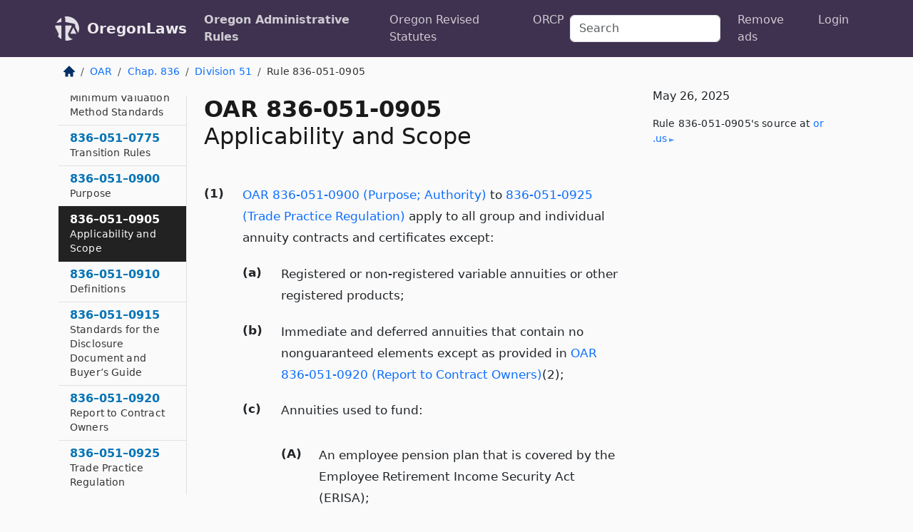

--- FILE ---
content_type: text/html; charset=utf-8
request_url: https://oregon.public.law/rules/oar_836-051-0905
body_size: 7041
content:
<!DOCTYPE html>
<html lang='en'>
<head>
<meta charset='utf-8'>
<meta content='width=device-width, initial-scale=1, shrink-to-fit=no' name='viewport'>
<meta content='ie=edge' http-equiv='x-ua-compatible'>
  <!-- Google tag (gtag.js) -->
  <script async src="https://www.googletagmanager.com/gtag/js?id=G-H4FE23NSBJ" crossorigin="anonymous"></script>
  <script>
    window.dataLayer = window.dataLayer || [];
    function gtag(){dataLayer.push(arguments);}
    gtag('js', new Date());

    gtag('config', 'G-H4FE23NSBJ');
  </script>

<!-- Metadata -->
<title>OAR 836-051-0905 – Applicability and Scope</title>
<meta content='(1) OAR 836-051-0900 (Purpose; Authority) to 836-051-0925 (Trade Practice Regulation) apply to all group and individual annuity contracts and certificates ex...' name='description'>

<link rel="canonical" href="https://oregon.public.law/rules/oar_836-051-0905">

    <!-- Twitter Meta Tags -->
    <meta name="twitter:card"        content="summary">
    <meta name="twitter:site"        content="@law_is_code">
    <meta name="twitter:title"       content="OAR 836-051-0905 – Applicability and Scope">
    <meta name="twitter:description" content="(1) OAR 836-051-0900 (Purpose; Authority) to 836-051-0925 (Trade Practice Regulation) apply to all group and individual annuity contracts and certificates ex...">

    <!-- Facebook Meta Tags -->
    <meta property="og:type"         content="article">
    <meta property="og:url"          content="https://oregon.public.law/rules/oar_836-051-0905">
    <meta property="og:title"        content="OAR 836-051-0905 – Applicability and Scope">
    <meta property="og:determiner"   content="the">
    <meta property="og:description"  content="(1) OAR 836-051-0900 (Purpose; Authority) to 836-051-0925 (Trade Practice Regulation) apply to all group and individual annuity contracts and certificates ex...">

    <meta property="article:author"  content="OR Sec&#39;y of State">

    <meta property="article:section" content="Department of Consumer and Business Services, Insurance Regulation">

    <!-- Apple Meta Tags -->
    <meta property="og:site_name"     content="OregonLaws">

    <!-- LinkedIn Meta Tags -->
    <meta property="og:title"        content="OAR 836-051-0905 – Applicability and Scope" name="title">

        <!-- Jurisdiction Icon -->

        <meta name="twitter:image"       content="https://oregon.public.law/assets/jurisdiction/oregon-c954d87af14b523b19b292236af483242aa1ca9007e0b96080fd9afcd3928858.png">
        <meta name="twitter:image:alt"   content="Oregon icon">
        
        <link rel="apple-touch-icon"     href="https://oregon.public.law/assets/jurisdiction/256x256/oregon-178e7f7dd689fa81d78879372c59764dd65e7a08331c87f39f8232d2a004a913.png" sizes="256x256" >
        <meta property="og:image"        content="https://oregon.public.law/assets/jurisdiction/256x256/oregon-178e7f7dd689fa81d78879372c59764dd65e7a08331c87f39f8232d2a004a913.png">
        <meta property="og:image:type"   content="image/png">
        <meta property="og:image:width"  content="256">
        <meta property="og:image:height" content="256">
        <meta property="og:image:alt"    content="Oregon icon">

<!-- CSS -->
<link rel="stylesheet" href="/assets/themes/oregon-92aca0990a7ed77f24fd328193eb539293a089948a57c02403d75ac7eafe8316.css">
<!-- Favicons -->
<!-- Platform-independent .ico -->
<link rel="icon" type="image/x-icon" href="/assets/favicon/favicon-1971bb419bcff8b826acfc6d31b7bcdaa84e2b889fb346f139d81d504e21301c.ico">
<!-- Generic Favicon -->
<link rel="icon" type="image/png" href="/assets/favicon/favicon-196x196-1a89cdc4f55cce907983623a3705b278153a4a7c3f4e937224c2f68263cdf079.png" sizes="196x196">
<!-- Apple -->
<link rel="icon" type="image/png" href="/assets/favicon/apple-touch-icon-152x152-34df06b5e2e93efe4b77219bb2f7c625e82b95f0bdadc5b066ec667d56fd329d.png" sizes="196x196">
<!-- Microsoft favicons -->
<meta content='#FFFFFF' name='msapplication-TileColor'>
<meta content='https://oregon.public.law/assets/favicon/mstile-144x144-1ff51a60a42438151b0aa8d2b8ecdaa867d9af9ede744983626c8263eb9051c5.png' name='msapplication-TileImage'>
<meta content='https://oregon.public.law/assets/favicon/mstile-310x150-ae54f5e235f629e5bbc1b3787980a0a0c790ccaaf7e6153f46e35480b9460a78.png' name='msapplication-wide310x150logo'>
<meta content='https://oregon.public.law/assets/favicon/mstile-310x310-c954d87af14b523b19b292236af483242aa1ca9007e0b96080fd9afcd3928858.png' name='msapplication-square310x310logo'>

<!-- Structured Data -->


  <script type="text/javascript" 
          async="async" 
          data-noptimize="1" 
          data-cfasync="false" 
          src="//scripts.pubnation.com/tags/94287298-70cd-4370-b788-e4f2e9fa8c06.js">
  </script>

</head>



<body data-environment="production" data-parent-path="/rules/oar_chapter_836_division_51" data-revision-ruby="2.2.29" data-revision-ts="2.1.14" data-sentry-dsn-javascript="https://bab07efcc3f7485259f5baf1f2b14d4b@o118555.ingest.us.sentry.io/4509024199901184" data-statute-number="836-051-0905">

<!-- Logo and Navbar -->
<nav class='navbar navbar-expand-lg navbar-dark d-print-none' id='top-navbar'>
<div class='container'>
<a class='navbar-brand' href='https://oregon.public.law'>
<img alt="Public.Law logo" height="34" width="34" src="/assets/logo/logo-white-on-transparent-68px-8727330fcdef91e245320acd7eb218bf7c3fc280a9ac48873293e89c65f1557a.png">
</a>
<a class='navbar-brand' href='https://oregon.public.law'>
OregonLaws
</a>
<button aria-controls='navbarSupportedContent' aria-expanded='false' aria-label='Toggle navigation' class='navbar-toggler' data-bs-target='#navbarSupportedContent' data-bs-toggle='collapse' type='button'>
<span class='navbar-toggler-icon'></span>
</button>
<div class='collapse navbar-collapse' id='navbarSupportedContent'>
<ul class='navbar-nav me-auto'>
<li class='nav-item active'>
<a class='nav-link' href='/rules'>Oregon Administrative Rules</a>
</li>
<li class='nav-item'>
<a class='nav-link' href='/statutes'>Oregon Revised Statutes</a>
</li>
<!-- Hack to add the ORCP if this is the Oregon site -->
<li class='nav-item'>
<a class='nav-link' href='/rules-of-civil-procedure'>ORCP</a>
</li>
</ul>
<!-- Small search form -->
<form class="form-inline my-2 my-lg-0 me-2" action="/search" accept-charset="UTF-8" method="get"><input type="search" name="term" id="term" value="" class="form-control mr-sm-2" placeholder="Search" aria-label="Search">
</form>
<ul class='navbar-nav me-right'>
<li class="nav-item rounded ms-1 me-1"><a class="nav-link rounded ms-1 me-1" href="https://www.public.law/pricing">Remove ads</a></li>
<li class="nav-item"><a class="nav-link" href="/users/sign_in">Login</a></li>
</ul>
</div>
</div>
</nav>

<div class='container'>
<div class='row'>
<div class='col-sm-10 col-print-12'>
<div class='d-print-none mb-4'>
  <script type="application/ld+json">
{"@context":"https://schema.org","@type":"BreadcrumbList","itemListElement":[{"@type":"ListItem","position":1,"item":"https://oregon.public.law/","name":"\u003cimg alt=\"Home\" height=\"16\" width=\"16\" src=\"/assets/home-bdfd622f0da71bdae5658d6657246217fd7f910da9dce4be94da15f81e831120.svg\"\u003e"},{"@type":"ListItem","position":2,"item":"https://oregon.public.law/rules","name":"OAR"},{"@type":"ListItem","position":3,"item":"https://oregon.public.law/rules/oar_chapter_836","name":"Chap. 836"},{"@type":"ListItem","position":4,"item":"https://oregon.public.law/rules/oar_chapter_836_division_51","name":"Division 51"},{"@type":"ListItem","position":5,"item":"https://oregon.public.law/rules/oar_836-051-0905","name":"Rule 836-051-0905"}]}
</script>

<nav aria-label="breadcrumb">
  <ol class="breadcrumb">
      <li class="breadcrumb-item">
        <a href="https://oregon.public.law/"><img alt="Home" height="16" width="16" src="/assets/home-bdfd622f0da71bdae5658d6657246217fd7f910da9dce4be94da15f81e831120.svg"></a>
      </li>
      <li class="breadcrumb-item">
        <a href="https://oregon.public.law/rules">OAR</a>
      </li>
      <li class="breadcrumb-item">
        <a href="https://oregon.public.law/rules/oar_chapter_836">Chap. 836</a>
      </li>
      <li class="breadcrumb-item">
        <a href="https://oregon.public.law/rules/oar_chapter_836_division_51">Division 51</a>
      </li>
    
      <li class="breadcrumb-item active" aria-current="page">
        Rule 836-051-0905
      </li>
  </ol>
</nav> 

</div>


<div class='row'>
<div class='col-sm order-last'>
<article>
<div id='leaf-page-title'>
<h1 id='number_and_name'>
<span class='meta-name-and-number'>
<span class='d-none d-print-inline'>

</span>
OAR 836-051-0905
</span>
<br>
<span id='name'>
Applicability and Scope
</span>
</h1>
</div>

<hr class='d-none d-print-block top'>
<div id='leaf-statute-body'>
<section class="level-0 non-meta outline"><h2>(1)</h2>
<a href="/rules/oar_836-051-0900">OAR 836-051-0900 (Purpose; Authority)</a> to <a href="/rules/oar_836-051-0925">836-051-0925 (Trade Practice Regulation)</a> apply to all group and individual annuity contracts and certificates except:</section> <section class="level-1 non-meta outline"><h3>(a)</h3>Registered or non-registered variable annuities or other registered products;</section> <section class="level-1 non-meta outline"><h3>(b)</h3>Immediate and deferred annuities that contain no nonguaranteed elements except as provided in <a href="/rules/oar_836-051-0920">OAR 836-051-0920 (Report to Contract Owners)</a>(2);</section> <section class="level-1 non-meta outline"><h3>(c)</h3>Annuities used to fund:</section> <section class="level-2 non-meta outline"><h4>(A)</h4>An employee pension plan that is covered by the Employee Retirement Income Security Act (ERISA);</section> <section class="level-2 non-meta outline"><h4>(B)</h4>A plan described by Sections 401(a), 401(k) or 403(b) of the Internal Revenue Code, when the plan, for purposes of ERISA, is established or maintained by an employer;</section> <section class="level-2 non-meta outline"><h4>(C)</h4>A governmental or church plan defined in Section 414 or a deferred compensation plan of a state or local government or a tax exempt organization under Section 457 of the Internal Revenue Code; <strong>or</strong></section> <section class="level-2 non-meta outline"><h4>(D)</h4>A nonqualified deferred compensation arrangement established or maintained by an employer or plan sponsor.</section> <section class="level-1 non-meta outline"><h3>(d)</h3>Structured settlement annuities; <strong>and</strong></section> <section class="level-1 non-meta outline"><h3>(e)</h3>Funding agreements.</section> <section class="level-0 non-meta outline"><h2>(2)</h2>
<a href="/rules/oar_836-051-0900">OAR 836-051-0900 (Purpose; Authority)</a> to <a href="/rules/oar_836-051-0925">836-051-0925 (Trade Practice Regulation)</a> also apply to annuities used to fund a plan or arrangement that is funded solely by contributions an employee elects to make, whether on a pre-tax or after-tax basis, and when the insurer has been notified that plan participants may choose from among two or more fixed annuity providers and there is a direct solicitation of an individual employee by a producer for the purchase of an annuity contract. A direct solicitation under this section does not include any meeting held by a producer solely for the purpose of educating or enrolling employees in the plan or arrangement.</section> <section class="level-0 non-meta outline"><h2>(3)</h2>
<a href="/rules/oar_836-051-0900">OAR 836-051-0900 (Purpose; Authority)</a> to <a href="/rules/oar_836-051-0925">836-051-0925 (Trade Practice Regulation)</a> apply to annuity contracts that are sold on or after October 1, 2008. An insurer may conform its contracts to the provisions of <a href="/rules/oar_836-051-0900">836-051-0900 (Purpose; Authority)</a> to <a href="/rules/oar_836-051-0925">836-051-0925 (Trade Practice Regulation)</a> prior to that date.</section>

<div class='d-print-none mt-5'>
<hr style='width: 33%; margin-left: 0;'>
<p class='small' style='line-height: 1.4em; letter-spacing: 0.01rem;'>
<cite>
<i>Source:</i>
<i>Rule 836-051-0905 — Applicability and Scope</i>,<code> <a id="footer-source-link" rel="nofollow" href="https://secure.sos.state.or.us/oard/view.action?ruleNumber=836-051-0905">https://secure.&shy;sos.&shy;state.&shy;or.&shy;us/oard/view.&shy;action?ruleNumber=836-051-0905</a></code> (accessed May 26, 2025).
</cite>
</p>
</div>

</div>
</article>
</div>
<div class='col-sm-3 order-first d-none d-md-block d-print-none'>
<main class='sticky-top'>
<div class='d-flex flex-column align-items-stretch'>
<div class='list-group list-group-flush scrollarea border-end' id='sibling-nav'>
<a class='list-group-item list-group-item-action' href='oar_836-051-0005' id='n836-051-0005'>836–051–0005<br><span class='name'>Statutory Authority</span></a>
<a class='list-group-item list-group-item-action' href='oar_836-051-0010' id='n836-051-0010'>836–051–0010<br><span class='name'>Definitions</span></a>
<a class='list-group-item list-group-item-action' href='oar_836-051-0015' id='n836-051-0015'>836–051–0015<br><span class='name'>Disclosure Requirements</span></a>
<a class='list-group-item list-group-item-action' href='oar_836-051-0020' id='n836-051-0020'>836–051–0020<br><span class='name'>General Requirements</span></a>
<a class='list-group-item list-group-item-action' href='oar_836-051-0030' id='n836-051-0030'>836–051–0030<br><span class='name'>Purpose and Applicability</span></a>
<a class='list-group-item list-group-item-action' href='oar_836-051-0032' id='n836-051-0032'>836–051–0032<br><span class='name'>Definition</span></a>
<a class='list-group-item list-group-item-action' href='oar_836-051-0034' id='n836-051-0034'>836–051–0034<br><span class='name'>Exemptions</span></a>
<a class='list-group-item list-group-item-action' href='oar_836-051-0036' id='n836-051-0036'>836–051–0036<br><span class='name'>Disclosure Requirements</span></a>
<a class='list-group-item list-group-item-action' href='oar_836-051-0038' id='n836-051-0038'>836–051–0038<br><span class='name'>Insurer Duties</span></a>
<a class='list-group-item list-group-item-action' href='oar_836-051-0040' id='n836-051-0040'>836–051–0040<br><span class='name'>Trade Practice Regulation</span></a>
<a class='list-group-item list-group-item-action' href='oar_836-051-0101' id='n836-051-0101'>836–051–0101<br><span class='name'>Statutory Authority</span></a>
<a class='list-group-item list-group-item-action' href='oar_836-051-0106' id='n836-051-0106'>836–051–0106<br><span class='name'>Life Insurance Valuation and Nonforfeiture Standards</span></a>
<a class='list-group-item list-group-item-action' href='oar_836-051-0110' id='n836-051-0110'>836–051–0110<br><span class='name'>Life Insurance Nonforfeiture Standards for Men and Women</span></a>
<a class='list-group-item list-group-item-action' href='oar_836-051-0115' id='n836-051-0115'>836–051–0115<br><span class='name'>Smoker/Nonsmoker Mortality Tables</span></a>
<a class='list-group-item list-group-item-action' href='oar_836-051-0150' id='n836-051-0150'>836–051–0150<br><span class='name'>Individual Deferred Annuities Surrender Charge</span></a>
<a class='list-group-item list-group-item-action' href='oar_836-051-0153' id='n836-051-0153'>836–051–0153<br><span class='name'>Limitations on Surrender Charge Scales</span></a>
<a class='list-group-item list-group-item-action' href='oar_836-051-0156' id='n836-051-0156'>836–051–0156<br><span class='name'>Fair Surrender Charges</span></a>
<a class='list-group-item list-group-item-action' href='oar_836-051-0200' id='n836-051-0200'>836–051–0200<br><span class='name'>Authority</span></a>
<a class='list-group-item list-group-item-action' href='oar_836-051-0210' id='n836-051-0210'>836–051–0210<br><span class='name'>Purpose</span></a>
<a class='list-group-item list-group-item-action' href='oar_836-051-0220' id='n836-051-0220'>836–051–0220<br><span class='name'>Definitions</span></a>
<a class='list-group-item list-group-item-action' href='oar_836-051-0230' id='n836-051-0230'>836–051–0230<br><span class='name'>Individual Annuity or Pure Endowment Contracts</span></a>
<a class='list-group-item list-group-item-action' href='oar_836-051-0235' id='n836-051-0235'>836–051–0235<br><span class='name'>Application of the 2012 IAR Mortality Table</span></a>
<a class='list-group-item list-group-item-action' href='oar_836-051-0240' id='n836-051-0240'>836–051–0240<br><span class='name'>Group Annuity or Pure Endowment Contracts</span></a>
<a class='list-group-item list-group-item-action' href='oar_836-051-0250' id='n836-051-0250'>836–051–0250<br><span class='name'>Application of the 1994 GAR Table</span></a>
<a class='list-group-item list-group-item-action' href='oar_836-051-0300' id='n836-051-0300'>836–051–0300<br><span class='name'>Statutory Authority</span></a>
<a class='list-group-item list-group-item-action' href='oar_836-051-0310' id='n836-051-0310'>836–051–0310<br><span class='name'>Acknowledgement of Concurrence for Payout from Assignee or Beneficiary</span></a>
<a class='list-group-item list-group-item-action' href='oar_836-051-0320' id='n836-051-0320'>836–051–0320<br><span class='name'>Payment Options</span></a>
<a class='list-group-item list-group-item-action' href='oar_836-051-0330' id='n836-051-0330'>836–051–0330<br><span class='name'>Disclosure</span></a>
<a class='list-group-item list-group-item-action' href='oar_836-051-0340' id='n836-051-0340'>836–051–0340<br><span class='name'>Exercise of the Accelerated Benefit</span></a>
<a class='list-group-item list-group-item-action' href='oar_836-051-0350' id='n836-051-0350'>836–051–0350<br><span class='name'>Waiver of Premium</span></a>
<a class='list-group-item list-group-item-action' href='oar_836-051-0360' id='n836-051-0360'>836–051–0360<br><span class='name'>Discrimination</span></a>
<a class='list-group-item list-group-item-action' href='oar_836-051-0370' id='n836-051-0370'>836–051–0370<br><span class='name'>Minimum Benefit Standards</span></a>
<a class='list-group-item list-group-item-action' href='oar_836-051-0380' id='n836-051-0380'>836–051–0380<br><span class='name'>Actuarial Disclosure and Reserves</span></a>
<a class='list-group-item list-group-item-action' href='oar_836-051-0500' id='n836-051-0500'>836–051–0500<br><span class='name'>Purpose</span></a>
<a class='list-group-item list-group-item-action' href='oar_836-051-0510' id='n836-051-0510'>836–051–0510<br><span class='name'>Applicability and Scope</span></a>
<a class='list-group-item list-group-item-action' href='oar_836-051-0520' id='n836-051-0520'>836–051–0520<br><span class='name'>Definitions</span></a>
<a class='list-group-item list-group-item-action' href='oar_836-051-0530' id='n836-051-0530'>836–051–0530<br><span class='name'>Policies to Be Illustrated</span></a>
<a class='list-group-item list-group-item-action' href='oar_836-051-0540' id='n836-051-0540'>836–051–0540<br><span class='name'>General Rules and Prohibitions</span></a>
<a class='list-group-item list-group-item-action' href='oar_836-051-0550' id='n836-051-0550'>836–051–0550<br><span class='name'>Standards for Basic Illustrations</span></a>
<a class='list-group-item list-group-item-action' href='oar_836-051-0560' id='n836-051-0560'>836–051–0560<br><span class='name'>Standards for Supplemental Illustrations</span></a>
<a class='list-group-item list-group-item-action' href='oar_836-051-0570' id='n836-051-0570'>836–051–0570<br><span class='name'>Delivery of Illustration and Record Retention</span></a>
<a class='list-group-item list-group-item-action' href='oar_836-051-0580' id='n836-051-0580'>836–051–0580<br><span class='name'>Annual Report</span></a>
<a class='list-group-item list-group-item-action' href='oar_836-051-0590' id='n836-051-0590'>836–051–0590<br><span class='name'>Annual Certifications</span></a>
<a class='list-group-item list-group-item-action' href='oar_836-051-0600' id='n836-051-0600'>836–051–0600<br><span class='name'>Trade Practice Regulation</span></a>
<a class='list-group-item list-group-item-action' href='oar_836-051-0700' id='n836-051-0700'>836–051–0700<br><span class='name'>Authorization, Genetic Testing</span></a>
<a class='list-group-item list-group-item-action' href='oar_836-051-0750' id='n836-051-0750'>836–051–0750<br><span class='name'>Purpose</span></a>
<a class='list-group-item list-group-item-action' href='oar_836-051-0755' id='n836-051-0755'>836–051–0755<br><span class='name'>Definitions</span></a>
<a class='list-group-item list-group-item-action' href='oar_836-051-0760' id='n836-051-0760'>836–051–0760<br><span class='name'>Minimum Valuation Mortality Standards</span></a>
<a class='list-group-item list-group-item-action' href='oar_836-051-0765' id='n836-051-0765'>836–051–0765<br><span class='name'>Minimum Valuation Interest Rate Standards</span></a>
<a class='list-group-item list-group-item-action' href='oar_836-051-0770' id='n836-051-0770'>836–051–0770<br><span class='name'>Minimum Valuation Method Standards</span></a>
<a class='list-group-item list-group-item-action' href='oar_836-051-0775' id='n836-051-0775'>836–051–0775<br><span class='name'>Transition Rules</span></a>
<a class='list-group-item list-group-item-action' href='oar_836-051-0900' id='n836-051-0900'>836–051–0900<br><span class='name'>Purpose</span></a>
<a class='list-group-item list-group-item-action' href='oar_836-051-0905' id='n836-051-0905'>836–051–0905<br><span class='name'>Applicability and Scope</span></a>
<a class='list-group-item list-group-item-action' href='oar_836-051-0910' id='n836-051-0910'>836–051–0910<br><span class='name'>Definitions</span></a>
<a class='list-group-item list-group-item-action' href='oar_836-051-0915' id='n836-051-0915'>836–051–0915<br><span class='name'>Standards for the Disclosure Document and Buyer’s Guide</span></a>
<a class='list-group-item list-group-item-action' href='oar_836-051-0920' id='n836-051-0920'>836–051–0920<br><span class='name'>Report to Contract Owners</span></a>
<a class='list-group-item list-group-item-action' href='oar_836-051-0925' id='n836-051-0925'>836–051–0925<br><span class='name'>Trade Practice Regulation</span></a>

</div>
</div>
</main>
</div>

</div>

</div>
<div class='col-sm-2 d-print-none d-none d-lg-block'>
<!-- Right Side Bar -->
<div class='card border-light mb-1 mt-3'>
<div class='card-body'>
<p class='card-text'>
May 26, 2025
</p>
<p class='card-text small' style='line-height: 1.5em; letter-spacing: 0.01rem'>
<cite>
Rule 836-051-0905's source at
<a class="source-link external" rel="nofollow" href="https://secure.sos.state.or.us/oard/view.action?ruleNumber=836-051-0905">or​.us</a>
</cite>
</p>
</div>
</div>






</div>
</div>
<hr class='bottom'>
<footer>
<div class='d-print-none'>
<div class='row'>
<div class='col-sm-3' id='stay-connected'>
<h2>Stay Connected</h2>
<p>
Join thousands of people who receive monthly site updates.
</p>
<p>
<a class='btn btn-primary' href='https://eepurl.com/dqx2dj' id='temp-subscribe' role='button'>Subscribe</a>
</p>
<p id='social-icons'>
<a href="https://www.instagram.com/law.is.code/"><img alt="Instagram" loading="lazy" decoding="async" height="50" width="50" src="/assets/social/instagram-logo-840401f66d7e41fb9696f8e077c49b550e669a1a613e2612a7ba18aa2c53776d.svg"></a>
<a href="https://www.facebook.com/PublicDotLaw"><img alt="Facebook" loading="lazy" decoding="async" height="50" width="50" src="/assets/social/facebook-logo-button-a44d2115afa1417c74235fd98657a42b6602af1b47332364fa6627a80e5a61ff.svg"></a>
<a href="https://twitter.com/law_is_code"><img alt="Twitter" loading="lazy" decoding="async" height="50" width="50" src="/assets/social/twitter-logo-button-39f7c16ed398ca50006cd9a20dc33da44f7110bc26dbe7ec8980cbd9fc44cdc6.svg"></a>
<a href="https://github.com/public-law/"><img alt="Our GitHub Page" loading="lazy" decoding="async" height="50" width="50" src="/assets/social/github-logo-b4302181192a1d29bb4b020699926827cea1717d423541ad0ec8b318cda6ff97.svg"></a>
</p>
</div>
<div class='col-sm-4'>
<h2>Get Legal Help</h2>
<p class='mb-4'>
The <a class="external" href="https://www.osbar.org/index.html">Oregon State Bar</a> runs a service for finding
an attorney in good standing. Initial consultations
are usually free or discounted: <a class="external" href="https://www.osbar.org/public/ris/">Lawyer Referral Service</a>
</p>
<h2>Committed to Public Service</h2>
<p>
We will always provide free access to the current law. In addition,
<a href='https://blog.public.law/automatic-upgrade-for-non-profit-educational-and-govt-users/'>we provide special support</a>
for non-profit, educational, and government users. Through social
entre­pre­neurship, we’re lowering the cost of legal services and
increasing citizen access.
</p>
</div>
<div class='col-sm-5'>
<nav>
<h2>Navigate</h2>
<div class='row'>
<div class='col-sm-4'>
<ul class='compact'>
<li class='mb-2'><a href="https://www.public.law/legal-help-services">Find a Lawyer</a></li>
<li class='mb-2'><a href="https://blog.public.law">Blog</a></li>
<li class='mb-2'><a href="https://www.public.law/about-us">About Us</a></li>
<li class='mb-2'><a href="https://www.public.law/api-info">API</a></li>
<li class='mb-2'><a href="https://www.public.law/contact-us">Contact Us</a></li>
<li class='mb-2'><a href="https://www.public.law/blog">Reports</a></li>
<li class='mb-2'><a href="https://www.public.law/sources">Secondary Sources</a></li>
<li class='mb-2'><a href="https://www.public.law/privacy-policy">Privacy Policy</a></li>
</ul>
</div>
<div class='col-sm-8'>
<table class='table table-sm table-borderless table-light'>
<tbody>
<tr>
<th>California:</th>
<td><a href="https://california.public.law/codes">Codes</a></td>
</tr>
<tr>
<th>Colorado:</th>
<td><a href="https://colorado.public.law/statutes">C.R.S.</a></td>
</tr>
<tr>
<th>Florida:</th>
<td><a href="https://florida.public.law/statutes">Statutes</a></td>
</tr>
<tr>
<th>Nevada:</th>
<td><a href="https://nevada.public.law/statutes">NRS</a></td>
</tr>
<tr>
<th>New York:</th>
<td><a href="https://newyork.public.law/laws">Laws</a></td>
</tr>
<tr>
<th>Oregon:</th>
<td><a href="https://oregon.public.law/rules">OAR</a>, <a href="https://oregon.public.law/statutes">ORS</a></td>
</tr>
<tr>
<th>Texas:</th>
<td><a href="https://texas.public.law/statutes">Statutes</a></td>
</tr>
<tr>
<th>World:</th>
<td><a href="https://www.public.law/world/rome_statute">Rome Statute</a>, <a href="https://www.public.law/dictionary">International Dictionary</a></td>
</tr>
</tbody>
</table>
</div>
</div>
</nav>
</div>
</div>

</div>
<div class='d-none d-print-block'>
<p class='small'>
<i>Location:</i>
<code>https://oregon.public.law/rules/oar_836-051-0905</code>
</p>
<p class='small'>
<i>Original Source:</i>
<i>Rule 836-051-0905 — Applicability and Scope</i>,
<code>https://secure.&shy;sos.&shy;state.&shy;or.&shy;us/oard/view.&shy;action?ruleNumber=836-051-0905</code>
(last ac&shy;cessed May 10, 2025).
</p>

</div>
</footer>

<!-- Modal -->
<div class="modal fade" id="intentionallyBlankModal" tabindex="-1" aria-labelledby="intentionallyBlankModalLabel" aria-hidden="true">
    <div class="modal-dialog modal-dialog-centered">
      <div class="modal-content">
        <div class="modal-header">
          <h5 class="modal-title" id="intentionallyBlankModalLabel">Blank Outline Levels</h5>
          <button type="button" class="close" data-bs-dismiss="modal" aria-label="Close">
            <span aria-hidden="true">&times;</span>
          </button>
        </div>
        <div class="modal-body">
          <p>
          The legislature occasionally skips outline levels.
          For example:
          </p>

<pre>(3) A person may apply [...]
(4)(a) A person petitioning for relief [...]</pre>

          <p>
            In this example, <strong>(3)</strong>, <strong>(4)</strong>,
            and <strong>(4)(a)</strong> are all outline levels, but 
            <strong>(4)</strong> was
            omitted by its authors. It's only implied. This presents an
            interesting challenge when laying out the text. We've
            decided to display a blank section with this note, in order
            to aide readability.
          </p>

          <div class="alert alert-info" role="alert">
            <strong>Trust but verify.</strong>
              <cite>
                <a class="source-link external" rel="nofollow" href="https://secure.sos.state.or.us/oard/view.action?ruleNumber=836-051-0905">Here is the original source for rule 836-051-0905</a>
              </cite>
          </div>

          <p>
            Do you have an opinion about this solution?
            <a href="https://www.public.law/contact-us">Drop us a line.</a>
          </p>
        </div>
        <div class="modal-footer">
          <button type="button" class="btn btn-primary" data-bs-dismiss="modal">Close</button>
        </div>
      </div>
    </div>
  </div>

</div>
    <script src="https://js.sentry-cdn.com/bab07efcc3f7485259f5baf1f2b14d4b.min.js" crossorigin="anonymous"></script>

<script src="/assets/application-8807a6c505c369ecf132761755ed2343e2aa03aad8dedd9e32a7ca33c042fd94.js" type="module"></script>
</body>

</html>
